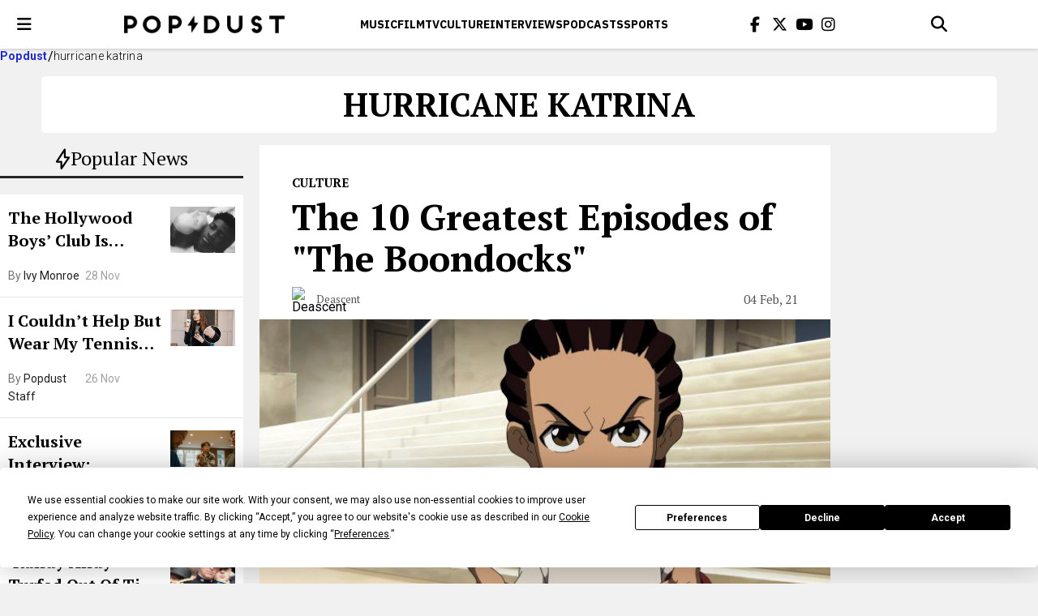

--- FILE ---
content_type: text/html; charset=UTF-8
request_url: https://www.popdust.com/tag/hurricane-katrina
body_size: 12488
content:


<!doctype html>
<html lang="en-US">

<head>
	<meta charset="UTF-8">
	<meta name="viewport" content="width=device-width, initial-scale=1">
	<link rel="profile" href="https://gmpg.org/xfn/11">

	<script
				type="text/javascript"
				src="https://app.termly.io/resource-blocker/24c338ac-e8c7-4f62-9d7a-4fe65e98e769">
			</script><meta name='robots' content='index, follow, max-image-preview:large, max-snippet:-1, max-video-preview:-1' />

	<!-- This site is optimized with the Yoast SEO plugin v23.6 - https://yoast.com/wordpress/plugins/seo/ -->
	<title>hurricane katrina Archives - popdust</title>
	<link rel="canonical" href="https://www.popdust.com/tag/hurricane-katrina" />
	<meta property="og:locale" content="en_US" />
	<meta property="og:type" content="article" />
	<meta property="og:title" content="hurricane katrina Archives - popdust" />
	<meta property="og:url" content="https://www.popdust.com/tag/hurricane-katrina" />
	<meta property="og:site_name" content="popdust" />
	<meta name="twitter:card" content="summary_large_image" />
	<script type="application/ld+json" class="yoast-schema-graph">{"@context":"https://schema.org","@graph":[{"@type":"CollectionPage","@id":"https://www.popdust.com/tag/hurricane-katrina","url":"https://www.popdust.com/tag/hurricane-katrina","name":"hurricane katrina Archives - popdust","isPartOf":{"@id":"https://www.popdust.com/#website"},"primaryImageOfPage":{"@id":"https://www.popdust.com/tag/hurricane-katrina#primaryimage"},"image":{"@id":"https://www.popdust.com/tag/hurricane-katrina#primaryimage"},"thumbnailUrl":"https://www.popdust.com/wp-content/uploads/2021/02/origin-95.jpg","breadcrumb":{"@id":"https://www.popdust.com/tag/hurricane-katrina#breadcrumb"},"inLanguage":"en-US"},{"@type":"ImageObject","inLanguage":"en-US","@id":"https://www.popdust.com/tag/hurricane-katrina#primaryimage","url":"https://www.popdust.com/wp-content/uploads/2021/02/origin-95.jpg","contentUrl":"https://www.popdust.com/wp-content/uploads/2021/02/origin-95.jpg","width":681,"height":383,"caption":"The Boondocks (S01E02) - The Trial of Robert Kelly Shorts MaGee TV / Youtube.com"},{"@type":"BreadcrumbList","@id":"https://www.popdust.com/tag/hurricane-katrina#breadcrumb","itemListElement":[{"@type":"ListItem","position":1,"name":"Home","item":"https://www.popdust.com/"},{"@type":"ListItem","position":2,"name":"hurricane katrina"}]},{"@type":"WebSite","@id":"https://www.popdust.com/#website","url":"https://www.popdust.com/","name":"popdust","description":"","potentialAction":[{"@type":"SearchAction","target":{"@type":"EntryPoint","urlTemplate":"https://www.popdust.com/?s={search_term_string}"},"query-input":{"@type":"PropertyValueSpecification","valueRequired":true,"valueName":"search_term_string"}}],"inLanguage":"en-US"}]}</script>
	<!-- / Yoast SEO plugin. -->


<link rel='dns-prefetch' href='//kit.fontawesome.com' />
<link rel='dns-prefetch' href='//www.popdust.com' />
<link rel='dns-prefetch' href='//www.googletagmanager.com' />
<link rel='dns-prefetch' href='//stats.wp.com' />
<link rel='dns-prefetch' href='//use.fontawesome.com' />
<link rel="alternate" type="application/rss+xml" title="popdust &raquo; Feed" href="https://www.popdust.com/feed" />
<link rel="alternate" type="application/rss+xml" title="popdust &raquo; Comments Feed" href="https://www.popdust.com/comments/feed" />
<link rel="alternate" type="application/rss+xml" title="popdust &raquo; hurricane katrina Tag Feed" href="https://www.popdust.com/tag/hurricane-katrina/feed" />
<style id='wp-img-auto-sizes-contain-inline-css'>
img:is([sizes=auto i],[sizes^="auto," i]){contain-intrinsic-size:3000px 1500px}
/*# sourceURL=wp-img-auto-sizes-contain-inline-css */
</style>
<style id='wp-emoji-styles-inline-css'>

	img.wp-smiley, img.emoji {
		display: inline !important;
		border: none !important;
		box-shadow: none !important;
		height: 1em !important;
		width: 1em !important;
		margin: 0 0.07em !important;
		vertical-align: -0.1em !important;
		background: none !important;
		padding: 0 !important;
	}
/*# sourceURL=wp-emoji-styles-inline-css */
</style>
<link rel='stylesheet' id='wp-block-library-css' href='https://www.popdust.com/wp-includes/css/dist/block-library/style.min.css?ver=6.9' media='all' />
<style id='global-styles-inline-css'>
:root{--wp--preset--aspect-ratio--square: 1;--wp--preset--aspect-ratio--4-3: 4/3;--wp--preset--aspect-ratio--3-4: 3/4;--wp--preset--aspect-ratio--3-2: 3/2;--wp--preset--aspect-ratio--2-3: 2/3;--wp--preset--aspect-ratio--16-9: 16/9;--wp--preset--aspect-ratio--9-16: 9/16;--wp--preset--color--black: #000000;--wp--preset--color--cyan-bluish-gray: #abb8c3;--wp--preset--color--white: #ffffff;--wp--preset--color--pale-pink: #f78da7;--wp--preset--color--vivid-red: #cf2e2e;--wp--preset--color--luminous-vivid-orange: #ff6900;--wp--preset--color--luminous-vivid-amber: #fcb900;--wp--preset--color--light-green-cyan: #7bdcb5;--wp--preset--color--vivid-green-cyan: #00d084;--wp--preset--color--pale-cyan-blue: #8ed1fc;--wp--preset--color--vivid-cyan-blue: #0693e3;--wp--preset--color--vivid-purple: #9b51e0;--wp--preset--gradient--vivid-cyan-blue-to-vivid-purple: linear-gradient(135deg,rgb(6,147,227) 0%,rgb(155,81,224) 100%);--wp--preset--gradient--light-green-cyan-to-vivid-green-cyan: linear-gradient(135deg,rgb(122,220,180) 0%,rgb(0,208,130) 100%);--wp--preset--gradient--luminous-vivid-amber-to-luminous-vivid-orange: linear-gradient(135deg,rgb(252,185,0) 0%,rgb(255,105,0) 100%);--wp--preset--gradient--luminous-vivid-orange-to-vivid-red: linear-gradient(135deg,rgb(255,105,0) 0%,rgb(207,46,46) 100%);--wp--preset--gradient--very-light-gray-to-cyan-bluish-gray: linear-gradient(135deg,rgb(238,238,238) 0%,rgb(169,184,195) 100%);--wp--preset--gradient--cool-to-warm-spectrum: linear-gradient(135deg,rgb(74,234,220) 0%,rgb(151,120,209) 20%,rgb(207,42,186) 40%,rgb(238,44,130) 60%,rgb(251,105,98) 80%,rgb(254,248,76) 100%);--wp--preset--gradient--blush-light-purple: linear-gradient(135deg,rgb(255,206,236) 0%,rgb(152,150,240) 100%);--wp--preset--gradient--blush-bordeaux: linear-gradient(135deg,rgb(254,205,165) 0%,rgb(254,45,45) 50%,rgb(107,0,62) 100%);--wp--preset--gradient--luminous-dusk: linear-gradient(135deg,rgb(255,203,112) 0%,rgb(199,81,192) 50%,rgb(65,88,208) 100%);--wp--preset--gradient--pale-ocean: linear-gradient(135deg,rgb(255,245,203) 0%,rgb(182,227,212) 50%,rgb(51,167,181) 100%);--wp--preset--gradient--electric-grass: linear-gradient(135deg,rgb(202,248,128) 0%,rgb(113,206,126) 100%);--wp--preset--gradient--midnight: linear-gradient(135deg,rgb(2,3,129) 0%,rgb(40,116,252) 100%);--wp--preset--font-size--small: 13px;--wp--preset--font-size--medium: 20px;--wp--preset--font-size--large: 36px;--wp--preset--font-size--x-large: 42px;--wp--preset--spacing--20: 0.44rem;--wp--preset--spacing--30: 0.67rem;--wp--preset--spacing--40: 1rem;--wp--preset--spacing--50: 1.5rem;--wp--preset--spacing--60: 2.25rem;--wp--preset--spacing--70: 3.38rem;--wp--preset--spacing--80: 5.06rem;--wp--preset--shadow--natural: 6px 6px 9px rgba(0, 0, 0, 0.2);--wp--preset--shadow--deep: 12px 12px 50px rgba(0, 0, 0, 0.4);--wp--preset--shadow--sharp: 6px 6px 0px rgba(0, 0, 0, 0.2);--wp--preset--shadow--outlined: 6px 6px 0px -3px rgb(255, 255, 255), 6px 6px rgb(0, 0, 0);--wp--preset--shadow--crisp: 6px 6px 0px rgb(0, 0, 0);}:where(.is-layout-flex){gap: 0.5em;}:where(.is-layout-grid){gap: 0.5em;}body .is-layout-flex{display: flex;}.is-layout-flex{flex-wrap: wrap;align-items: center;}.is-layout-flex > :is(*, div){margin: 0;}body .is-layout-grid{display: grid;}.is-layout-grid > :is(*, div){margin: 0;}:where(.wp-block-columns.is-layout-flex){gap: 2em;}:where(.wp-block-columns.is-layout-grid){gap: 2em;}:where(.wp-block-post-template.is-layout-flex){gap: 1.25em;}:where(.wp-block-post-template.is-layout-grid){gap: 1.25em;}.has-black-color{color: var(--wp--preset--color--black) !important;}.has-cyan-bluish-gray-color{color: var(--wp--preset--color--cyan-bluish-gray) !important;}.has-white-color{color: var(--wp--preset--color--white) !important;}.has-pale-pink-color{color: var(--wp--preset--color--pale-pink) !important;}.has-vivid-red-color{color: var(--wp--preset--color--vivid-red) !important;}.has-luminous-vivid-orange-color{color: var(--wp--preset--color--luminous-vivid-orange) !important;}.has-luminous-vivid-amber-color{color: var(--wp--preset--color--luminous-vivid-amber) !important;}.has-light-green-cyan-color{color: var(--wp--preset--color--light-green-cyan) !important;}.has-vivid-green-cyan-color{color: var(--wp--preset--color--vivid-green-cyan) !important;}.has-pale-cyan-blue-color{color: var(--wp--preset--color--pale-cyan-blue) !important;}.has-vivid-cyan-blue-color{color: var(--wp--preset--color--vivid-cyan-blue) !important;}.has-vivid-purple-color{color: var(--wp--preset--color--vivid-purple) !important;}.has-black-background-color{background-color: var(--wp--preset--color--black) !important;}.has-cyan-bluish-gray-background-color{background-color: var(--wp--preset--color--cyan-bluish-gray) !important;}.has-white-background-color{background-color: var(--wp--preset--color--white) !important;}.has-pale-pink-background-color{background-color: var(--wp--preset--color--pale-pink) !important;}.has-vivid-red-background-color{background-color: var(--wp--preset--color--vivid-red) !important;}.has-luminous-vivid-orange-background-color{background-color: var(--wp--preset--color--luminous-vivid-orange) !important;}.has-luminous-vivid-amber-background-color{background-color: var(--wp--preset--color--luminous-vivid-amber) !important;}.has-light-green-cyan-background-color{background-color: var(--wp--preset--color--light-green-cyan) !important;}.has-vivid-green-cyan-background-color{background-color: var(--wp--preset--color--vivid-green-cyan) !important;}.has-pale-cyan-blue-background-color{background-color: var(--wp--preset--color--pale-cyan-blue) !important;}.has-vivid-cyan-blue-background-color{background-color: var(--wp--preset--color--vivid-cyan-blue) !important;}.has-vivid-purple-background-color{background-color: var(--wp--preset--color--vivid-purple) !important;}.has-black-border-color{border-color: var(--wp--preset--color--black) !important;}.has-cyan-bluish-gray-border-color{border-color: var(--wp--preset--color--cyan-bluish-gray) !important;}.has-white-border-color{border-color: var(--wp--preset--color--white) !important;}.has-pale-pink-border-color{border-color: var(--wp--preset--color--pale-pink) !important;}.has-vivid-red-border-color{border-color: var(--wp--preset--color--vivid-red) !important;}.has-luminous-vivid-orange-border-color{border-color: var(--wp--preset--color--luminous-vivid-orange) !important;}.has-luminous-vivid-amber-border-color{border-color: var(--wp--preset--color--luminous-vivid-amber) !important;}.has-light-green-cyan-border-color{border-color: var(--wp--preset--color--light-green-cyan) !important;}.has-vivid-green-cyan-border-color{border-color: var(--wp--preset--color--vivid-green-cyan) !important;}.has-pale-cyan-blue-border-color{border-color: var(--wp--preset--color--pale-cyan-blue) !important;}.has-vivid-cyan-blue-border-color{border-color: var(--wp--preset--color--vivid-cyan-blue) !important;}.has-vivid-purple-border-color{border-color: var(--wp--preset--color--vivid-purple) !important;}.has-vivid-cyan-blue-to-vivid-purple-gradient-background{background: var(--wp--preset--gradient--vivid-cyan-blue-to-vivid-purple) !important;}.has-light-green-cyan-to-vivid-green-cyan-gradient-background{background: var(--wp--preset--gradient--light-green-cyan-to-vivid-green-cyan) !important;}.has-luminous-vivid-amber-to-luminous-vivid-orange-gradient-background{background: var(--wp--preset--gradient--luminous-vivid-amber-to-luminous-vivid-orange) !important;}.has-luminous-vivid-orange-to-vivid-red-gradient-background{background: var(--wp--preset--gradient--luminous-vivid-orange-to-vivid-red) !important;}.has-very-light-gray-to-cyan-bluish-gray-gradient-background{background: var(--wp--preset--gradient--very-light-gray-to-cyan-bluish-gray) !important;}.has-cool-to-warm-spectrum-gradient-background{background: var(--wp--preset--gradient--cool-to-warm-spectrum) !important;}.has-blush-light-purple-gradient-background{background: var(--wp--preset--gradient--blush-light-purple) !important;}.has-blush-bordeaux-gradient-background{background: var(--wp--preset--gradient--blush-bordeaux) !important;}.has-luminous-dusk-gradient-background{background: var(--wp--preset--gradient--luminous-dusk) !important;}.has-pale-ocean-gradient-background{background: var(--wp--preset--gradient--pale-ocean) !important;}.has-electric-grass-gradient-background{background: var(--wp--preset--gradient--electric-grass) !important;}.has-midnight-gradient-background{background: var(--wp--preset--gradient--midnight) !important;}.has-small-font-size{font-size: var(--wp--preset--font-size--small) !important;}.has-medium-font-size{font-size: var(--wp--preset--font-size--medium) !important;}.has-large-font-size{font-size: var(--wp--preset--font-size--large) !important;}.has-x-large-font-size{font-size: var(--wp--preset--font-size--x-large) !important;}
/*# sourceURL=global-styles-inline-css */
</style>

<style id='classic-theme-styles-inline-css'>
/*! This file is auto-generated */
.wp-block-button__link{color:#fff;background-color:#32373c;border-radius:9999px;box-shadow:none;text-decoration:none;padding:calc(.667em + 2px) calc(1.333em + 2px);font-size:1.125em}.wp-block-file__button{background:#32373c;color:#fff;text-decoration:none}
/*# sourceURL=/wp-includes/css/classic-themes.min.css */
</style>
<link rel='stylesheet' id='quiz-creator-style-css' href='https://www.popdust.com/wp-content/plugins/quiz-component/build/style-index.css?ver=6.9' media='all' />
<link rel='stylesheet' id='popdust-style-css' href='https://www.popdust.com/wp-content/themes/popdust/style.css?ver=1764968303.4194' media='all' />
<link rel='stylesheet' id='font-awesome-official-css' href='https://use.fontawesome.com/releases/v6.6.0/css/all.css' media='all' integrity="sha384-h/hnnw1Bi4nbpD6kE7nYfCXzovi622sY5WBxww8ARKwpdLj5kUWjRuyiXaD1U2JT" crossorigin="anonymous" />
<link rel='stylesheet' id='font-awesome-official-v4shim-css' href='https://use.fontawesome.com/releases/v6.6.0/css/v4-shims.css' media='all' integrity="sha384-Heamg4F/EELwbmnBJapxaWTkcdX/DCrJpYgSshI5BkI7xghn3RvDcpG+1xUJt/7K" crossorigin="anonymous" />

<!-- Google tag (gtag.js) snippet added by Site Kit -->

<!-- Google Analytics snippet added by Site Kit -->
<script src="https://www.googletagmanager.com/gtag/js?id=GT-K4TFTVK" id="google_gtagjs-js" async></script>
<script id="google_gtagjs-js-after">
window.dataLayer = window.dataLayer || [];function gtag(){dataLayer.push(arguments);}
gtag("set","linker",{"domains":["www.popdust.com"]});
gtag("js", new Date());
gtag("set", "developer_id.dZTNiMT", true);
gtag("config", "GT-K4TFTVK");
 window._googlesitekit = window._googlesitekit || {}; window._googlesitekit.throttledEvents = []; window._googlesitekit.gtagEvent = (name, data) => { var key = JSON.stringify( { name, data } ); if ( !! window._googlesitekit.throttledEvents[ key ] ) { return; } window._googlesitekit.throttledEvents[ key ] = true; setTimeout( () => { delete window._googlesitekit.throttledEvents[ key ]; }, 5 ); gtag( "event", name, { ...data, event_source: "site-kit" } ); } 
//# sourceURL=google_gtagjs-js-after
</script>

<!-- End Google tag (gtag.js) snippet added by Site Kit -->
<link rel="https://api.w.org/" href="https://www.popdust.com/wp-json/" /><link rel="alternate" title="JSON" type="application/json" href="https://www.popdust.com/wp-json/wp/v2/tags/7897" /><link rel="EditURI" type="application/rsd+xml" title="RSD" href="https://www.popdust.com/xmlrpc.php?rsd" />
<meta name="generator" content="WordPress 6.9" />
<meta name="generator" content="Site Kit by Google 1.137.0" />		<script type="text/javascript">
				(function(c,l,a,r,i,t,y){
					c[a]=c[a]||function(){(c[a].q=c[a].q||[]).push(arguments)};t=l.createElement(r);t.async=1;
					t.src="https://www.clarity.ms/tag/"+i+"?ref=wordpress";y=l.getElementsByTagName(r)[0];y.parentNode.insertBefore(t,y);
				})(window, document, "clarity", "script", "ojoct7ajor");
		</script>
			<style>img#wpstats{display:none}</style>
		<meta name="generator" content="Elementor 3.24.3; features: e_font_icon_svg, additional_custom_breakpoints, e_optimized_control_loading, e_element_cache; settings: css_print_method-external, google_font-enabled, font_display-swap">
			<style>
				.e-con.e-parent:nth-of-type(n+4):not(.e-lazyloaded):not(.e-no-lazyload),
				.e-con.e-parent:nth-of-type(n+4):not(.e-lazyloaded):not(.e-no-lazyload) * {
					background-image: none !important;
				}
				@media screen and (max-height: 1024px) {
					.e-con.e-parent:nth-of-type(n+3):not(.e-lazyloaded):not(.e-no-lazyload),
					.e-con.e-parent:nth-of-type(n+3):not(.e-lazyloaded):not(.e-no-lazyload) * {
						background-image: none !important;
					}
				}
				@media screen and (max-height: 640px) {
					.e-con.e-parent:nth-of-type(n+2):not(.e-lazyloaded):not(.e-no-lazyload),
					.e-con.e-parent:nth-of-type(n+2):not(.e-lazyloaded):not(.e-no-lazyload) * {
						background-image: none !important;
					}
				}
			</style>
			<link rel="icon" href="https://www.popdust.com/wp-content/uploads/2024/09/favicon.webp" sizes="32x32" />
<link rel="icon" href="https://www.popdust.com/wp-content/uploads/2024/09/favicon.webp" sizes="192x192" />
<link rel="apple-touch-icon" href="https://www.popdust.com/wp-content/uploads/2024/09/favicon.webp" />
<meta name="msapplication-TileImage" content="https://www.popdust.com/wp-content/uploads/2024/09/favicon.webp" />
		<style id="wp-custom-css">
			a.around-the-web__link[data-uuid="post-content"] {

    font-size: 13px !important;
 
}
.post__image {
    width: 100%;
    max-height: 100%;
    object-position: center;
}

/* === DESKTOP: 992px and up === */
@media screen and (min-width: 1025px) {
	 /* Post Title Styling */
	.alt-post__title {
	  margin-bottom: 12px;
	}

	
	/*Padding L & R */
	.alt-header__container {
		padding-left: 16px;
		padding-right: 16px;
	}

	/* Post Meta */
	/*.alt-post__meta {
    font-size: 16px;
    line-height: 1.4;
    font-weight: 400;
		margin-bottom: 20px;
}*/
	
	/* Post Author */
	.alt-post__author {
			margin-block: 10px;
	}
	
	/* List items */ 
	.post__content ul, .post__content ol {
		line-height: 1.8;
		padding-left: 32px; 
  	margin-bottom: 20px;
	}

	.post__content li {
  	margin-bottom: 10px;
}
	
	/* Button */
/*
	.wp-block-button {
}
*/	
	
}	
	
/* ====== Mobile (≤767px) ====== */
@media screen and (max-width: 767px) {
  /* Post Title Styling */
  .alt-post__title {
    font-size: 26px;
    line-height: 1.25;
    margin-bottom: 8px;
    max-width: 90%;
  }

  /* Header Styling */
  .alt-header .header__btn-menu,
  .alt-header .header__search {
    height: 56px;
    width: 56px;
  }

  .alt-header .header__menu-link {
    font-size: 14px;
  }

	/* Hero Image Sizing */
	.alt-post__image {
    width: 100%;
    height: 35vh;
    max-height: 240px;
    object-fit: cover;
    object-position: center;
  }
	
	/*Post Meta*/
	/*.alt-post__meta {
    font-size: 14px;
    line-height: 1.4;
    font-weight: 400;
		margin-bottom: 16px;
	}*/

	/* Post Author */
	.alt-post__author {
		margin-block: 10px;
}
	
	/* List items */ 
	.post__content ul, .post__content ol {
  	padding-left: 1.5em;
  	margin-bottom: 20px;
  	list-style-position: outside;
	}

	.post__content li {
  	margin-bottom: 10px;
}
	
}

/* ====== Tablet (768px – 1024px) ====== */
@media screen and (min-width: 768px) and (max-width: 1024px) {
  /* Post Title Styling */
  .alt-post__title {
    font-size: 32px;
    line-height: 1.25;
    margin-bottom: 10px;
    max-width: 680px;
  }

  /* Header Styling */
  .alt-header .header__btn-menu,
  .alt-header .header__search {
    height: 60px;
    width: 60px;
  }

  .alt-header .header__menu-link {
    font-size: 15px;
  }
	
	  /* Hero Image Sizing */
	.alt-post__image {
    width: 100%;
    height: 45vh;
    max-height: 360px;
    object-fit: cover;
    object-position: center;
  }

	.alt-post__author {
		margin-block: 10px;
	}	

	/* List items */ 
	.post__content ul, .post__content ol {
  	padding-left: 1.5em;
  	margin-bottom: 20px;
  	list-style-position: outside;
	}

	.post__content li {
  	margin-bottom: 10px;
}	
	
}
		</style>
		</head>

<body>

	<header class="header">
		
		<nav class="header__container"> 
			
			<button type="button" id="menu-toggler" class="header__btn-menu" aria-label="open menu"> 
				<i class="fa fa-bars icon" aria-hidden="true"></i> 
			</button> 
			
			<a href="https://www.popdust.com" class="header__logo">
				<img src="https://www.popdust.com/wp-content/themes/popdust/img/logo.png" alt="Popdust" loading="lazy" decoding="async">
			</a>
			
							<div class="header__menu">
					<ul class="header__menu-wrapper">
													<li class="header__menu-item">
								<a href="https://www.popdust.com/category/music" class="header__menu-link">
									Music								</a>
							</li>
													<li class="header__menu-item">
								<a href="https://www.popdust.com/category/film" class="header__menu-link">
									Film								</a>
							</li>
													<li class="header__menu-item">
								<a href="https://www.popdust.com/category/tv" class="header__menu-link">
									Tv								</a>
							</li>
													<li class="header__menu-item">
								<a href="https://www.popdust.com/category/culture" class="header__menu-link">
									CULTURE								</a>
							</li>
													<li class="header__menu-item">
								<a href="https://www.popdust.com/category/interviews" class="header__menu-link">
									Interviews								</a>
							</li>
													<li class="header__menu-item">
								<a href="https://www.popdust.com/category/podcasts" class="header__menu-link">
									Podcasts								</a>
							</li>
													<li class="header__menu-item">
								<a href="https://www.popdust.com/category/sports" class="header__menu-link">
									Sports								</a>
							</li>
											</ul>
				</div>
						
			<ul class="header__socials">
				<li class="header__socials-item"> 
					<a href="https://www.facebook.com/popdust" class="header__socials-link" aria-label="Popdus on Facebook"> 
						<i class="icon fa fa-facebook" aria-hidden="true"></i>
					</a>
				</li>
				
				<li class="header__socials-item">
					<a href="https://x.com/Popdust" class="header__socials-link" aria-label="Popdus on X (Twitter)">
						<i class="icon fa-brands fa-x-twitter" aria-hidden="true"></i>
					</a>
				</li>

				<li class="header__socials-item"> <a href="https://www.youtube.com/user/POPDUST" class="header__socials-link" aria-label="Popdus on Youtube">
					<i class="icon fa fa-youtube" aria-hidden="true"></i> 
					</a> 
				</li>

				<li class="header__socials-item">
					<a href="https://www.instagram.com/popdust" class="header__socials-link" aria-label="Popdus on Instagram">
						<i class="icon fa fa-instagram" aria-hidden="true"></i> 
					</a>
				</li>
			</ul> 
			
			<div class="search-header">
				
				<button type="button" class="header__search" aria-label="Open search">
					<i class="icon fa fa-search" aria-hidden="true"></i>
				</button>
                
				<form action="/search" method="GET" class="search-header__form">
					<button type="submit" class="search-header__submit" aria-label="Submit">
						<i class="icon fa fa-search" aria-hidden="true"></i>
					</button> 
					
					<input type="text" class="search-header__input" id="search-header-q" name="q" placeholder="Search" value="">
					
					<button type="button" class="search-header__close" aria-label="Close search">
						<i class="icon fa-solid fa-x"></i>
                    </button> 
				</form>
            </div>
		</nav>
	</header>

	
<nav class="menu">
    <ul class="menu__list ">

        
        
            <li>
                <a href="https://www.popdust.com/" class="menu__link">Home</a>
            </li>

        
            <li>
                <a href="https://www.popdust.com/category/top-stories" class="menu__link">Top Stories</a>
            </li>

        
            <li>
                <a href="https://www.popdust.com/category/trending" class="menu__link">Trending</a>
            </li>

        
            <li>
                <a href="https://www.popdust.com/category/podcasts" class="menu__link">Podcasts</a>
            </li>

        
            <li>
                <a href="https://www.popdust.com/category/music" class="menu__link">Music</a>
            </li>

        
            <li>
                <a href="https://www.popdust.com/category/film" class="menu__link">Film</a>
            </li>

        
            <li>
                <a href="https://www.popdust.com/category/tv" class="menu__link">TV</a>
            </li>

        
            <li>
                <a href="https://www.popdust.com/category/culture" class="menu__link">Culture</a>
            </li>

        
            <li>
                <a href="https://www.popdust.com/category/interviews" class="menu__link">Interviews</a>
            </li>

        
            <li>
                <a href="https://www.popdust.com/category/sponsored" class="menu__link">Sponsored</a>
            </li>

        
            <li>
                <a href="https://www.popdust.com/category/popdust-eats" class="menu__link">Popdust Eats</a>
            </li>

        
            <li>
                <a href="https://www.popdust.com/category/popdust-heart" class="menu__link">Popdust Heart</a>
            </li>

        
            <li>
                <a href="https://www.popdust.com/category/popdust-reviews" class="menu__link">Popdust Reviews</a>
            </li>

        
            <li>
                <a href="https://www.popdust.com/category/sports" class="menu__link">Sports</a>
            </li>

        
            <li>
                <a href="https://www.popdust.com/category/style" class="menu__link">Style</a>
            </li>

        
            <li>
                <a href="https://www.popdust.com/about-us" class="menu__link">About Us</a>
            </li>

        
            <li>
                <a href="https://www.popdust.com/privacy-policy" class="menu__link">Privacy Policy</a>
            </li>

            </ul>
    
    <button class="menu__close" aria-label="close menu"></button>
</nav>


<ul class="breadcrumbs">

    <li class="breadcrumbs__item">
        <a href="https://www.popdust.com" class="breadcrumbs__link">Popdust</a>
    </li>
    
    <li class="breadcrumbs__item">
        <p class="breadcrumbs__text">hurricane katrina</p>
    </li>
</ul>

<div class="category">
    <h1 class="category__name">hurricane katrina</h1>
</div>

<div class="container">

    	<aside class="sidebar">

		<h2 class="section-title"> 
			<i class="icon">
				<svg xmlns="http://www.w3.org/2000/svg" width="19" height="26" viewBox="0 0 19 26" fill="none">
					<path d="M2.10037 16.5401C2.00598 16.5407 1.97207 16.4752 2.025 16.3946L11.7897 
	                    1.52324C11.8427 1.44263 11.8865 1.45633 11.8872 1.55369L11.9535 
	                    11.0179C11.9542 11.1153 12.0319 11.196 12.1263 11.1973L16.9012 
	                    11.2633C16.9956 11.2647 17.0281 11.3307 16.9735 11.4101L7.7975 
	                    24.7529C7.74289 24.8323 7.69755 24.8176 7.69676 24.7202L7.63096 
	                    16.6829C7.63017 16.5855 7.55229 16.5064 7.4579 16.5069L2.10037 16.5401Z" fill="white"
						stroke="black" stroke-width="2.21667" stroke-miterlimit="10">
					</path>
				</svg> 
			</i> 
			Popular News
		</h2>

		<ul class="sidebar__posts">

			
				<li class="sidebar-post">
					<div class="sidebar-post__text-content">
						<h3 class="sidebar-post__title">

							<a href="https://www.popdust.com/hollywood-boys-club-intimacy-coordinators" class="sidebar-post__title-link">
								The Hollywood Boys’ Club Is Freaking About Intimacy Coordinators							</a> 
						</h3>

						<p class="sidebar-post__author">
							By <a href="https://www.popdust.com/author/ivy-monroe" class="sidebar-post__author-link">Ivy Monroe</a> 
						</p>

						<p class="sidebar-post__published-date">28 Nov</p>
					</div> 

					<img src="https://www.popdust.com/wp-content/uploads/2025/11/Photo-by-Yaroslav-Shuraev-via-Pexels.jpg" class="sidebar-post__image" alt="The Hollywood Boys’ Club Is Freaking About Intimacy Coordinators" loading="lazy" decoding="async">
				</li>

			
				<li class="sidebar-post">
					<div class="sidebar-post__text-content">
						<h3 class="sidebar-post__title">

							<a href="https://www.popdust.com/tennis-bracelet-off-the-court" class="sidebar-post__title-link">
								I Couldn’t Help But Wear My Tennis Bracelet Off the Court, Here’s Why							</a> 
						</h3>

						<p class="sidebar-post__author">
							By <a href="https://www.popdust.com/author/popdust-staff" class="sidebar-post__author-link">Popdust Staff</a> 
						</p>

						<p class="sidebar-post__published-date">26 Nov</p>
					</div> 

					<img src="https://www.popdust.com/wp-content/uploads/2025/10/i-couldnt-help-but-wear-my-tennis-bracelet-off-the-court-heres-why-S1.webp" class="sidebar-post__image" alt="I Couldn’t Help But Wear My Tennis Bracelet Off the Court, Here’s Why" loading="lazy" decoding="async">
				</li>

			
				<li class="sidebar-post">
					<div class="sidebar-post__text-content">
						<h3 class="sidebar-post__title">

							<a href="https://www.popdust.com/exclusive-interview-weiming-wang-film-producer" class="sidebar-post__title-link">
								Exclusive Interview: Weiming Wang on the Future of Film, Vertical Storytelling, and Bridging Art &amp; Algorithms							</a> 
						</h3>

						<p class="sidebar-post__author">
							By <a href="https://www.popdust.com/author/popdust-staff" class="sidebar-post__author-link">Popdust Staff</a> 
						</p>

						<p class="sidebar-post__published-date">25 Nov</p>
					</div> 

					<img src="https://www.popdust.com/wp-content/uploads/2025/11/Wll.png" class="sidebar-post__image" alt="Exclusive Interview: Weiming Wang on the Future of Film, Vertical Storytelling, and Bridging Art &amp; Algorithms" loading="lazy" decoding="async">
				</li>

			
				<li class="sidebar-post">
					<div class="sidebar-post__text-content">
						<h3 class="sidebar-post__title">

							<a href="https://www.popdust.com/prince-andrew-stripped-of-title-and-evicted-from-windsor" class="sidebar-post__title-link">
								‘Randy Andy’ Turfed Out Of Title &amp; Home By King Charles							</a> 
						</h3>

						<p class="sidebar-post__author">
							By <a href="https://www.popdust.com/author/popdust" class="sidebar-post__author-link">Popdust</a> 
						</p>

						<p class="sidebar-post__published-date">25 Nov</p>
					</div> 

					<img src="https://www.popdust.com/wp-content/uploads/2025/10/HRH-Duke-of-York-Photo-by-Richard-Harvey-via-Wikimedia-Commons.jpg" class="sidebar-post__image" alt="‘Randy Andy’ Turfed Out Of Title &amp; Home By King Charles" loading="lazy" decoding="async">
				</li>

			
		</ul>
	</aside>


            <div class="posts-feed load-more"
            data-exclude-posts=""
            data-page="1"
            data-max-page="1"
            data-tag="hurricane-katrina"
            data-type="tag"
        >
            
    <article class="post">

        <div class="post__head">

                            <p class="post__category">
                    CULTURE                </p>
            
            <h2 class="post__title">
                <a href="https://www.popdust.com/10-greatest-boondocks-episodes-2650297220">
                    The 10 Greatest Episodes of "The Boondocks"                </a>
            </h2>

            <div class="post__meta">

                    <div class="meta-author">
        <img src="" class="meta-author__photo" alt="Deascent" loading="lazy" decoding="async">
        <a class="meta-author__name" href="https://www.popdust.com/author/deascent">
            Deascent        </a>
    </div>


                <p class="post__published-date">04 Feb, 21</p>
            </div>

        </div> 

                    <img class="post__image" src="https://www.popdust.com/wp-content/uploads/2021/02/origin-95.jpg" alt="The 10 Greatest Episodes of "The Boondocks"" loading="lazy" decoding="async">
        
        <div class="post__content hidden-content">
            <p>When Aaron McGruder&#8216;s comic strip, The Boondocks, became an animated series, it changed television forever. The show debuted in November of 2005 and was instantly a hit as part of Cartoon Network&#8217;s Adult Swim line-up. Black and white audiences watched every Sunday to see retiree Robert &#8220;Granddad&#8221; Freeman (voiced by John Witherspoon) and his grandsons, [&hellip;]</p>
        </div>

        <div class="post__footer">

                            <p class="post__tag">aaron mcgruder</p>
            
            <ul class="post__socials">

                <li class="post__social"> 
                    <a  class="post__social-link facebook" aria-label="Share via facebook"
                        href="https://www.facebook.com/sharer/sharer.php?u=https://www.popdust.com/10-greatest-boondocks-episodes-2650297220" 
                    >
                        <i class="icon fa-brands fa-facebook-f"></i>
                    </a>
                </li>

                <li class="post__social">
                    <a  class="post__social-link x" aria-label="Share via x"
                        href="https://twitter.com/intent/tweet?url=https://www.popdust.com/10-greatest-boondocks-episodes-2650297220&text=The 10 Greatest Episodes of &quot;The Boondocks&quot;&"
                    >
                        <i class="icon fa-brands fa-x-twitter"></i>
                    </a>
                </li>

                <li class="post__social"> 
                    <a  class="post__social-link reddit" aria-label="Share via reddit"
                        href="https://www.reddit.com/submit?url=https://www.popdust.com/10-greatest-boondocks-episodes-2650297220"
                    > 
                        <i class="icon fa-brands fa-reddit-alien"></i>
                    </a>
                </li>
                
                <li class="post__social">
                    <a class="post__social-link pinterest" aria-label="Share via pinterest"
                        href="https://pinterest.com/pin/create/button/?url=https://www.popdust.com/10-greatest-boondocks-episodes-2650297220&media=https://www.popdust.com/wp-content/uploads/2021/02/origin-95.jpg&description=The 10 Greatest Episodes of &quot;The Boondocks&quot;"
                    >
                        <i class="icon fa-brands fa-pinterest"></i>
                    </a> 
                </li>
            </ul>
        </div>
    </article>


    <article class="post">

        <div class="post__head">

                            <p class="post__category">
                    CULTURE                </p>
            
            <h2 class="post__title">
                <a href="https://www.popdust.com/trump-craziest-things-2641266977">
                    The 7 Craziest Things That Have Happened Since Trump Was Elected                </a>
            </h2>

            <div class="post__meta">

                    <div class="meta-author">
        <img src="" class="meta-author__photo" alt="Keith Baldwin" loading="lazy" decoding="async">
        <a class="meta-author__name" href="https://www.popdust.com/author/keith-baldwin">
            Keith Baldwin        </a>
    </div>


                <p class="post__published-date">08 Nov, 19</p>
            </div>

        </div> 

                    <img class="post__image" src="https://www.popdust.com/wp-content/uploads/2019/11/origin-9.gif" alt="The 7 Craziest Things That Have Happened Since Trump Was Elected" loading="lazy" decoding="async">
        
        <div class="post__content hidden-content">
            <p>It&#8217;s Been Three Years Since Election Night, And It&#8217;s Time Look Back on the Chaos</p>
        </div>

        <div class="post__footer">

                            <p class="post__tag">2016 election</p>
            
            <ul class="post__socials">

                <li class="post__social"> 
                    <a  class="post__social-link facebook" aria-label="Share via facebook"
                        href="https://www.facebook.com/sharer/sharer.php?u=https://www.popdust.com/trump-craziest-things-2641266977" 
                    >
                        <i class="icon fa-brands fa-facebook-f"></i>
                    </a>
                </li>

                <li class="post__social">
                    <a  class="post__social-link x" aria-label="Share via x"
                        href="https://twitter.com/intent/tweet?url=https://www.popdust.com/trump-craziest-things-2641266977&text=The 7 Craziest Things That Have Happened Since Trump Was Elected&"
                    >
                        <i class="icon fa-brands fa-x-twitter"></i>
                    </a>
                </li>

                <li class="post__social"> 
                    <a  class="post__social-link reddit" aria-label="Share via reddit"
                        href="https://www.reddit.com/submit?url=https://www.popdust.com/trump-craziest-things-2641266977"
                    > 
                        <i class="icon fa-brands fa-reddit-alien"></i>
                    </a>
                </li>
                
                <li class="post__social">
                    <a class="post__social-link pinterest" aria-label="Share via pinterest"
                        href="https://pinterest.com/pin/create/button/?url=https://www.popdust.com/trump-craziest-things-2641266977&media=https://www.popdust.com/wp-content/uploads/2019/11/origin-9.gif&description=The 7 Craziest Things That Have Happened Since Trump Was Elected"
                    >
                        <i class="icon fa-brands fa-pinterest"></i>
                    </a> 
                </li>
            </ul>
        </div>
    </article>


    <article class="post">

        <div class="post__head">

                            <p class="post__category">
                    CULTURE                </p>
            
            <h2 class="post__title">
                <a href="https://www.popdust.com/nw-make-it-right-pitt-2604301899">
                    Homes Built by Brad Pitt’s Katrina Charity Now Falling Apart                </a>
            </h2>

            <div class="post__meta">

                    <div class="meta-author">
        <img src="https://www.popdust.com/wp-content/uploads/2024/09/43950b3feaf2bc797269b8de96e37a34-150x140.jpg" class="meta-author__photo" alt="Amber Wang" loading="lazy" decoding="async">
        <a class="meta-author__name" href="https://www.popdust.com/author/amber-wang">
            Amber Wang        </a>
    </div>


                <p class="post__published-date">12 Sep, 18</p>
            </div>

        </div> 

                    <img class="post__image" src="https://www.popdust.com/wp-content/uploads/2018/09/origin-69-scaled.jpg" alt="Homes Built by Brad Pitt’s Katrina Charity Now Falling Apart" loading="lazy" decoding="async">
        
        <div class="post__content hidden-content">
            <p>Residents are Frustrated by Broken Promises and Lack of Follow Up</p>
        </div>

        <div class="post__footer">

                            <p class="post__tag">9th ward</p>
            
            <ul class="post__socials">

                <li class="post__social"> 
                    <a  class="post__social-link facebook" aria-label="Share via facebook"
                        href="https://www.facebook.com/sharer/sharer.php?u=https://www.popdust.com/nw-make-it-right-pitt-2604301899" 
                    >
                        <i class="icon fa-brands fa-facebook-f"></i>
                    </a>
                </li>

                <li class="post__social">
                    <a  class="post__social-link x" aria-label="Share via x"
                        href="https://twitter.com/intent/tweet?url=https://www.popdust.com/nw-make-it-right-pitt-2604301899&text=Homes Built by Brad Pitt’s Katrina Charity Now Falling Apart&"
                    >
                        <i class="icon fa-brands fa-x-twitter"></i>
                    </a>
                </li>

                <li class="post__social"> 
                    <a  class="post__social-link reddit" aria-label="Share via reddit"
                        href="https://www.reddit.com/submit?url=https://www.popdust.com/nw-make-it-right-pitt-2604301899"
                    > 
                        <i class="icon fa-brands fa-reddit-alien"></i>
                    </a>
                </li>
                
                <li class="post__social">
                    <a class="post__social-link pinterest" aria-label="Share via pinterest"
                        href="https://pinterest.com/pin/create/button/?url=https://www.popdust.com/nw-make-it-right-pitt-2604301899&media=https://www.popdust.com/wp-content/uploads/2018/09/origin-69-scaled.jpg&description=Homes Built by Brad Pitt’s Katrina Charity Now Falling Apart"
                    >
                        <i class="icon fa-brands fa-pinterest"></i>
                    </a> 
                </li>
            </ul>
        </div>
    </article>

        </div>
    </div>


<footer class="footer">
    
	<div class="footer__container"> 
		<img src="https://www.popdust.com/wp-content/themes/popdust/img/logo.png" alt="Popdust" class="footer__logo" loading="lazy" decoding="async">

      <nav class="footer__nav">
        
	  		 		<ul class="footer__menu">
				        			<li class="footer__menu-item">
						<a href="https://www.popdust.com/about-us" class="footer__menu-link">
							About Us						</a>
					</li>
				        			<li class="footer__menu-item">
						<a href="https://www.popdust.com/careers" class="footer__menu-link">
							Careers						</a>
					</li>
				        			<li class="footer__menu-item">
						<a href="https://www.popdust.com/privacy-policy" class="footer__menu-link">
							Privacy						</a>
					</li>
				        			<li class="footer__menu-item">
						<a href="https://www.popdust.com/terms-of-use" class="footer__menu-link">
							Terms of Use						</a>
					</li>
				        			<li class="footer__menu-item">
						<a href="https://www.popdust.com/contact-us" class="footer__menu-link">
							Contact Us						</a>
					</li>
				        	</ul>
		
        <p class="footer__copyright">© 2025 Popdust Inc. All Rights Reserved.</p>
      </nav>
    </div>
</footer>

<script type="speculationrules">
{"prefetch":[{"source":"document","where":{"and":[{"href_matches":"/*"},{"not":{"href_matches":["/wp-*.php","/wp-admin/*","/wp-content/uploads/*","/wp-content/*","/wp-content/plugins/*","/wp-content/themes/popdust/*","/*\\?(.+)"]}},{"not":{"selector_matches":"a[rel~=\"nofollow\"]"}},{"not":{"selector_matches":".no-prefetch, .no-prefetch a"}}]},"eagerness":"conservative"}]}
</script>
			<script type='text/javascript'>
				const lazyloadRunObserver = () => {
					const lazyloadBackgrounds = document.querySelectorAll( `.e-con.e-parent:not(.e-lazyloaded)` );
					const lazyloadBackgroundObserver = new IntersectionObserver( ( entries ) => {
						entries.forEach( ( entry ) => {
							if ( entry.isIntersecting ) {
								let lazyloadBackground = entry.target;
								if( lazyloadBackground ) {
									lazyloadBackground.classList.add( 'e-lazyloaded' );
								}
								lazyloadBackgroundObserver.unobserve( entry.target );
							}
						});
					}, { rootMargin: '200px 0px 200px 0px' } );
					lazyloadBackgrounds.forEach( ( lazyloadBackground ) => {
						lazyloadBackgroundObserver.observe( lazyloadBackground );
					} );
				};
				const events = [
					'DOMContentLoaded',
					'elementor/lazyload/observe',
				];
				events.forEach( ( event ) => {
					document.addEventListener( event, lazyloadRunObserver );
				} );
			</script>
			<script src="https://kit.fontawesome.com/b97d5e1a71.js?ver=1.0.4" id="font-awesome-js"></script>
<script src="https://www.popdust.com/wp-content/themes/popdust/js/menu.js?ver=1.0.4" id="popdust-menu-js"></script>
<script src="https://www.popdust.com/wp-content/themes/popdust/js/load-post-content.js?ver=1.0.4" id="popdust-load-post-content-js"></script>
<script src="https://www.popdust.com/wp-content/themes/popdust/js/load-more.js?ver=1.0.4" id="popdust-load-more-js"></script>
<script src="https://stats.wp.com/e-202549.js" id="jetpack-stats-js" data-wp-strategy="defer"></script>
<script id="jetpack-stats-js-after">
_stq = window._stq || [];
_stq.push([ "view", JSON.parse("{\"v\":\"ext\",\"blog\":\"237889964\",\"post\":\"0\",\"tz\":\"0\",\"srv\":\"www.popdust.com\",\"j\":\"1:13.9.1\"}") ]);
_stq.push([ "clickTrackerInit", "237889964", "0" ]);
//# sourceURL=jetpack-stats-js-after
</script>
<script id="wp-emoji-settings" type="application/json">
{"baseUrl":"https://s.w.org/images/core/emoji/17.0.2/72x72/","ext":".png","svgUrl":"https://s.w.org/images/core/emoji/17.0.2/svg/","svgExt":".svg","source":{"concatemoji":"https://www.popdust.com/wp-includes/js/wp-emoji-release.min.js?ver=6.9"}}
</script>
<script type="module">
/*! This file is auto-generated */
const a=JSON.parse(document.getElementById("wp-emoji-settings").textContent),o=(window._wpemojiSettings=a,"wpEmojiSettingsSupports"),s=["flag","emoji"];function i(e){try{var t={supportTests:e,timestamp:(new Date).valueOf()};sessionStorage.setItem(o,JSON.stringify(t))}catch(e){}}function c(e,t,n){e.clearRect(0,0,e.canvas.width,e.canvas.height),e.fillText(t,0,0);t=new Uint32Array(e.getImageData(0,0,e.canvas.width,e.canvas.height).data);e.clearRect(0,0,e.canvas.width,e.canvas.height),e.fillText(n,0,0);const a=new Uint32Array(e.getImageData(0,0,e.canvas.width,e.canvas.height).data);return t.every((e,t)=>e===a[t])}function p(e,t){e.clearRect(0,0,e.canvas.width,e.canvas.height),e.fillText(t,0,0);var n=e.getImageData(16,16,1,1);for(let e=0;e<n.data.length;e++)if(0!==n.data[e])return!1;return!0}function u(e,t,n,a){switch(t){case"flag":return n(e,"\ud83c\udff3\ufe0f\u200d\u26a7\ufe0f","\ud83c\udff3\ufe0f\u200b\u26a7\ufe0f")?!1:!n(e,"\ud83c\udde8\ud83c\uddf6","\ud83c\udde8\u200b\ud83c\uddf6")&&!n(e,"\ud83c\udff4\udb40\udc67\udb40\udc62\udb40\udc65\udb40\udc6e\udb40\udc67\udb40\udc7f","\ud83c\udff4\u200b\udb40\udc67\u200b\udb40\udc62\u200b\udb40\udc65\u200b\udb40\udc6e\u200b\udb40\udc67\u200b\udb40\udc7f");case"emoji":return!a(e,"\ud83e\u1fac8")}return!1}function f(e,t,n,a){let r;const o=(r="undefined"!=typeof WorkerGlobalScope&&self instanceof WorkerGlobalScope?new OffscreenCanvas(300,150):document.createElement("canvas")).getContext("2d",{willReadFrequently:!0}),s=(o.textBaseline="top",o.font="600 32px Arial",{});return e.forEach(e=>{s[e]=t(o,e,n,a)}),s}function r(e){var t=document.createElement("script");t.src=e,t.defer=!0,document.head.appendChild(t)}a.supports={everything:!0,everythingExceptFlag:!0},new Promise(t=>{let n=function(){try{var e=JSON.parse(sessionStorage.getItem(o));if("object"==typeof e&&"number"==typeof e.timestamp&&(new Date).valueOf()<e.timestamp+604800&&"object"==typeof e.supportTests)return e.supportTests}catch(e){}return null}();if(!n){if("undefined"!=typeof Worker&&"undefined"!=typeof OffscreenCanvas&&"undefined"!=typeof URL&&URL.createObjectURL&&"undefined"!=typeof Blob)try{var e="postMessage("+f.toString()+"("+[JSON.stringify(s),u.toString(),c.toString(),p.toString()].join(",")+"));",a=new Blob([e],{type:"text/javascript"});const r=new Worker(URL.createObjectURL(a),{name:"wpTestEmojiSupports"});return void(r.onmessage=e=>{i(n=e.data),r.terminate(),t(n)})}catch(e){}i(n=f(s,u,c,p))}t(n)}).then(e=>{for(const n in e)a.supports[n]=e[n],a.supports.everything=a.supports.everything&&a.supports[n],"flag"!==n&&(a.supports.everythingExceptFlag=a.supports.everythingExceptFlag&&a.supports[n]);var t;a.supports.everythingExceptFlag=a.supports.everythingExceptFlag&&!a.supports.flag,a.supports.everything||((t=a.source||{}).concatemoji?r(t.concatemoji):t.wpemoji&&t.twemoji&&(r(t.twemoji),r(t.wpemoji)))});
//# sourceURL=https://www.popdust.com/wp-includes/js/wp-emoji-loader.min.js
</script>

</body>
</html>


--- FILE ---
content_type: text/css
request_url: https://www.popdust.com/wp-content/plugins/quiz-component/build/style-index.css?ver=6.9
body_size: 798
content:
.quiz-container{background-color:#f9f9f9;border:2px solid #007cba;border-radius:8px;box-shadow:0 4px 10px rgba(0,0,0,.1);font-family:Arial,sans-serif;margin:20px auto;max-width:600px;padding:20px}.quiz-question{animation:fadeIn .3s ease-in-out;display:none}.quiz-question.active{display:block}.quiz-question p{color:#333;font-size:18px;font-weight:700;margin-bottom:15px;text-align:center}.quiz-answer{background-color:#007cba;border:none;border-radius:5px;color:#fff;cursor:pointer;display:block;font-size:16px;margin:8px 0;padding:12px;text-align:center;transition:background-color .3s ease-in-out;width:100%}.quiz-answer:hover{background-color:#005a9c}.quiz-answer:active{background-color:#003f7d}@keyframes fadeIn{0%{opacity:0;transform:translateY(-10px)}to{opacity:1;transform:translateY(0)}}


--- FILE ---
content_type: text/css
request_url: https://www.popdust.com/wp-content/themes/popdust/style.css?ver=1764968303.4194
body_size: 36227
content:
/*!
Theme Name: Popdust
Theme URI: http://underscores.me/
Author: Underscores.me
Author URI: http://underscores.me/
Description: Description
Version: 1.0.0
Tested up to: 5.4
Requires PHP: 5.6
License: GNU General Public License v2 or later
License URI: LICENSE
Text Domain: popdust
Tags: custom-background, custom-logo, custom-menu, featured-images, threaded-comments, translation-ready

This theme, like WordPress, is licensed under the GPL.
Use it to make something cool, have fun, and share what you've learned.

Popdust is based on Underscores https://underscores.me/, (C) 2012-2020 Automattic, Inc.
Underscores is distributed under the terms of the GNU GPL v2 or later.

Normalizing styles have been helped along thanks to the fine work of
Nicolas Gallagher and Jonathan Neal https://necolas.github.io/normalize.css/
*/
@charset "UTF-8";
@import url("https://fonts.googleapis.com/css2?family=Roboto:ital,wght@0,100;0,300;0,400;0,500;0,700;0,900;1,100;1,300;1,400;1,500;1,700;1,900&display=swap");
@import url("https://fonts.googleapis.com/css2?family=PT+Serif:ital,wght@0,400;0,700;1,400;1,700&display=swap");
@import url("https://fonts.googleapis.com/css2?family=IBM+Plex+Sans:ital,wght@0,100;0,200;0,300;0,400;0,500;0,600;0,700;1,100;1,200;1,300;1,400;1,500;1,600;1,700&display=swap");

:root {
    --dynamic-text-color: #fdd000;
}

html {
    line-height: 1.15;
    -webkit-text-size-adjust: 100%;
}

html {
    --primary-font: "Roboto", sans-serif;
    --secondary-font: "IBM Plex Sans", sans-serif;
    --third-font: "PT Serif", serif;
}

* {
    box-sizing: border-box;
    margin: 0;
    padding: 0;
    font-family: var(--primary-font);
}

body {
    background-color: #f1f1f1;
}

input, button {
    border: none;
    outline: none;
    background-color: transparent;
}

button {
    cursor: pointer;
}

ul, ol, li {
    list-style: none;
}

a {
    color: inherit;
    text-decoration: none;
}

h1 {
    font-size: 40px;
    @media screen and (max-width: 992px) {
        font-size: 32px;
    }
}

h2 {
    font-size: 32px;
    @media screen and (max-width: 992px) {
        font-size: 28px;
    }
}

h3 {
    font-size: 24px;
    @media screen and (max-width: 992px) {
        font-size: 20px;
    }
}

h4 {
    font-size: 20px;
    @media screen and (max-width: 992px) {
        font-size: 18px;
    }
}

h5 {
    font-size: 16px;
    @media screen and (max-width: 992px) {
        font-size: 14px;
    }
}

h1, h2, h3, h4, h5 {
    font-family: var(--third-font);
}

p, button, a, input {
    font-size: 19px;
}

p, p a {
    font-family: var(--primary-font);
}

h1 > a, h2 > a, h3 > a, h4 > a, h5 > a, p a {
    color: inherit;
    font-size: inherit;
    font-family: inherit;
    font-weight: inherit;
}

h1 > a:hover, h1 > a:focus, h2 > a:hover, h2 > a:focus, h3 > a:hover, h3 > a:focus, h4 > a:hover, h4 > a:focus, h5 > a:hover, h5 > a:focus, p a:hover, p a:focus {
    font-weight: 800;
}

button, a, input {
    font-family: var(--secondary-font);
}

.container {
    display: grid;
    grid-template-columns: 300px 1fr;
    column-gap: 20px;
    width: 80%;
    max-width: 1240px;
    padding-block: 40px;
    margin-inline: auto;
}

.container--single {
    grid-template-columns: 1fr;
}

.alt-container {
    max-width: 1100px;
}

.alt-container .preview-post__tag {
    color: #1e2bd2;
    border: none;
}

.posts-feed {
    display: flex;
    flex-direction: column;
    row-gap: 50px;
}

.posts-feed--small {
    row-gap: 20px;
}

.posts-row-feed {
    display: grid;
    grid-template-columns: repeat(4, 1fr);
    column-gap: 20px;
    row-gap: 40px;
}

.section-title {
    display: flex;
    align-items: center;
    justify-content: center;
    column-gap: 6px;
    padding-bottom: 5px;
    margin-bottom: 20px;
    border-bottom: 3px solid #242424;
    color: #000;
    font-family: var(--third-font);
    font-size: 24px;
    line-height: 33.6px;
    font-weight: 400;
}

.section-title .icon {
    width: 19px;
    height: 26px;
}

.load-more-stories {
    max-width: 225px;
    padding: 16px 20px;
    margin: 20px auto 0px;
    background-color: #1F2BD2;
    border-radius: 48px;
    border: 2px solid #1F2BD2;
    color: #fff;
    font-family: var(--secondary-font);
    font-size: 16px;
    line-height: 125%;
    font-weight: bold;
    text-transform: uppercase;
    transition: all 0.2s ease;
}

.load-more-stories:hover, .load-more-stories:focus {
    background-color: #fff;
    color: #1F2BD2;
}

@media screen and (max-width: 1200px) {
    .container {
        width: 100%;
        padding-inline: 15px;
    }

    .posts-row-feed {
        grid-template-columns: 1fr 1fr;
    }
}

@media screen and (max-width: 991px) {
    .container {
        grid-template-columns: 1fr;
    }
}

@media screen and (max-width: 767px) {
    .posts-row-feed {
        grid-template-columns: 1fr;
    }

    .posts-feed--small {
        row-gap: 35px;
    }
}

.header {
    position: sticky;
    top: 0;
    z-index: 50;
    padding-inline: 20px;
    background-color: rgb(255, 255, 255);
    box-shadow: 0px 0px 5px 0px rgba(0, 0, 0, 0.25);
}

.header__container {
    display: grid;
    grid-auto-flow: column;
    width: 100%;
    max-width: 1300px;
    margin-inline: auto;
}

.header__btn-menu, .header__search {
    display: flex;
    align-items: center;
    justify-content: center;
    height: 60px;
    width: 60px;
}

.header__btn-menu .icon, .header__search .icon {
    color: #000;
    font-size: 20px;
    transition: color 0.26s ease;
}

.header__btn-menu:hover .icon, .header__search:hover .icon {
    color: #fdd000;
}

.header__logo {
    width: 100%;
    max-width: 200px;
}

.header__logo img {
    width: 100%;
    height: 100%;
    object-fit: contain;
    object-position: center;
}

.header__menu-wrapper, .header__socials {
    display: flex;
    margin-inline: auto;
}

.header__menu-wrapper {
    column-gap: 20px;
    height: 100%;
}

.header__menu-link {
    display: flex;
    align-items: center;
    height: 100%;
    padding-inline: 10px;
    font-family: var(--secondary-font);
    color: #000;
    font-size: 14px;
    line-height: 100%;
    font-weight: 700;
    text-transform: uppercase;
    transition: color 0.26s ease;
}

.header__menu-link:hover {
    color: #fdd000;
}

.header__socials {
    column-gap: 5px;
}

.header__socials-link {
    display: flex;
    align-items: center;
    justify-content: center;
    width: 30px;
    height: 100%;
}

.header__socials-link .icon {
    font-size: 19px;
    color: #000;
    transition: color 0.26s ease;
}

.header__socials-link:hover .icon {
    color: #fdd000;
}

@media screen and (max-width: 1200px) {
    .header__container {
        grid-template-columns: 60px 200px 1fr 60px;
        grid-template-rows: 60px 60px;
    }

    .header__menu {
        grid-row: 2;
        grid-column: 1/5;
        width: calc(100% + 40px);
        margin-left: -20px;
        border-top: 1px solid #ddd;
        overflow-x: auto;
    }

    .header__menu-wrapper {
        justify-content: space-around;
        column-gap: 0px;
        width: max-content;
        padding-inline: 20px;
    }

    .header__socials {
        margin-right: 20px;
    }
}

@media screen and (max-width: 768px) {
    .header__container {
        grid-template-columns: 60px 1fr 60px;
    }

    .header__logo {
        margin-inline: auto;
    }

    .header__menu {
        grid-column: 1/4;
    }

    .header__socials {
        display: none;
    }
}

.search-header {
    position: relative;
    width: 60px;
    height: 60px;
}

.search-header:not(.show) .search-header__form {
    display: none;
}

.search-header.show .header__search {
    display: none;
}

.search-header__form {
    position: absolute;
    top: 50%;
    right: 0;
    z-index: 5;
    transform: translateY(-50%);
    display: flex;
    align-items: center;
    column-gap: 15px;
    height: 40px;
    background-color: #fff;
}

.search-header__input {
    background-color: #fff;
}

.search-header__submit, .search-header__close, .search-header__input {
    height: 100%;
}

.search-header__submit, .search-header__close {
    width: 40px;
}

.search-header__submit .icon, .search-header__close .icon {
    color: #000;
    font-size: 20px;
    transition: color 0.26s ease;
}

.search-header__submit:hover .icon, .search-header__close:hover .icon {
    color: #fdd000;
}

.footer {
    width: 100%;
    margin-top: 50px;
    background-color: #fff;
}

.footer__container {
    display: flex;
    align-items: center;
    justify-content: space-between;
    width: 80%;
    max-width: 1240px;
    padding: 8px 16px;
    margin-inline: auto;
}

.footer__logo {
    width: 200px;
    height: 36px;
    object-fit: contain;
}

.footer__nav {
    display: flex;
    flex-direction: column;
    align-items: flex-end;
}

.footer__menu {
    display: flex;
}

.footer__menu-link {
    display: block;
    padding: 13px;
    color: #000;
    font-family: var(--secondary-font);
    font-size: 13px;
    line-height: 31px;
    font-weight: 400;
    text-transform: uppercase;
}

.footer__menu-link:hover, .footer__menu-link:focus {
    color: #1E2BD2;
}

.footer__copyright {
    color: #000;
    font-family: var(--primary-font);
    font-size: 8px;
    line-height: 11px;
    font-weight: 400;
    text-transform: capitalize;
}

@media screen and (max-width: 991px) {
    .footer__container {
        flex-direction: column;
        justify-content: center;
    }

    .footer__nav {
        align-items: center;
    }

    .footer__menu {
        flex-direction: column;
    }

    .footer__menu-link {
        padding: 7px;
        line-height: 22.4px;
        text-align: center;
    }
}

.menu {
    position: fixed;
    inset: 0;
    z-index: 100;
}

.menu:not(.show) {
    display: none;
}

.menu:not(.animate) .menu__list {
    transform: translateX(-100%);
}

.menu:not(.animate) .menu__close {
    opacity: 0;
}

.menu__close {
    position: absolute;
    top: 0;
    left: 0;
    z-index: 1;
    width: 100%;
    height: 100%;
    background-color: #000;
    opacity: 0.1;
    transition: opacity 0.25s linear;
}

.menu__list {
    position: relative;
    z-index: 2;
    width: 320px;
    height: 100%;
    padding-block: 12px;
    overflow-y: auto;
    background-color: #1a1a1a;
    transition: transform 0.25s linear;
}

.menu__item--divider {
    margin-top: 13px;
    padding-top: 13px;
    border-top: 1px solid #333;
}

.menu__link {
    display: block;
    width: 100%;
    padding: 5px 20px;
    font-family: var(--secondary-font);
    color: #fff;
    font-size: 20px;
    line-height: 34px;
    font-weight: 400;
    transition: all 0.2s linear;
}

.menu__link:hover, .menu__link:focus {
    color: #fdd000;
    background-color: rgba(255, 255, 255, 0.1);
}

.menu__socials {
    column-gap: 6px;
    padding-bottom: 10px;
    margin-block: 15px 10px;
}

.menu__socials, .menu__item:last-child {
    border-bottom: 1px solid #333;
}

.menu__socials, .menu__social-link {
    display: flex;
    align-items: center;
    justify-content: center;
}

.menu__social-link {
    width: 40px;
    height: 40px;
    color: #fff;
    font-size: 18px;
    transition: color 0.3s ease;
}

.menu__social-link:hover, .menu__social-link:focus {
    color: #fdd000;
}

.menu__social-link .icon {
    font-size: inherit;
    color: inherit;
}

@media screen and (max-width: 768px) {
    .menu {
        top: 55px;
    }

    .menu__list {
        width: 100%;
    }
}

.homepage__posts-after-hero {
    display: grid;
    grid-template-columns: repeat(4, 1fr);
    column-gap: 15px;
    width: 80%;
    margin: 25px auto 0px;
}

@media screen and (max-width: 1024px) {
    .homepage__posts-after-hero {
        grid-template-columns: 1fr;
        row-gap: 40px;
    }
}

@media screen and (max-width: 768px) {
    .homepage__posts-after-hero {
        width: 100%;
        row-gap: 30px;
    }
}

.hero__row {
    display: grid;
    grid-template-columns: 1fr 1fr 1fr;
    gap: 10px;

    @media screen and (max-width: 1024px) {
        grid-template-columns: 1fr;
    }
}

.hero {
    position: relative;
    margin-top: 30px;
}

.hero__content {
    position: absolute;
    left: 20%;
    bottom: 50px;
    max-width: 800px;
    padding: 22px 37px;
    background-color: rgba(255, 255, 255, 0.73);
}

.hero__title {
    color: #242424;
    font-family: var(--third-font);
    font-size: 32px;
    line-height: 38px;
    font-weight: 700;
    letter-spacing: 0.64px;
    margin-bottom: 10px;
}

.hero__title a::after {
    content: "";
    position: absolute;
    inset: 0;
    z-index: 2;
}

.hero__meta {
    display: flex;
    align-items: center;
    justify-content: space-between;
}

.hero__publish-time {
    color: #242424;
    font-family: var(--third-font);
    font-size: 12px;
    line-height: 20px;
    font-weight: 600;
    letter-spacing: 0.2em;
}

.hero__image {
    width: 100%;
    max-height: 650px;
    height: 80vh;
    object-fit: cover;
    object-position: center;

    @media screen and (max-width: 1024px) {
        max-height: 450px;
    }
}

@media screen and (max-width: 1024px) {
    .hero__content {
        width: 100%;
        max-width: 100%;
        left: 0;
        bottom: 0;
        padding: 20px;
    }
}

.meta-author {
    display: flex;
    align-items: center;
    column-gap: 8px;
}

.meta-author__photo {
    width: 30px;
    height: 30px;
    object-fit: contain;
    object-position: center;
    border-radius: 100%;
}

.meta-author__name {
    position: relative;
    z-index: 4;
    color: #555555;
    font-family: var(--third-font);
    font-size: 13px;
    line-height: 1.4;
    font-weight: 400;
    transition: color 0.3s ease;
}


.meta-author__name:hover, .meta-author__name:focus {
    color: #fdd000;
}

.single-author {
    display: flex;
    column-gap: 16px;
    padding: 16px;
    margin-inline: 40px;
    background-color: rgba(31, 43, 210, 0.0509803922);
}

.single-author__photo {
    width: 110px;
    height: 110px;
    border-radius: 100%;
    object-fit: cover;
    object-position: center;
}

.single-author__name {
    color: #000;
    font-family: var(--third-font);
    font-size: 24px;
    line-height: 33px;
    font-weight: 700;
}

.single-author__description {
    color: #000;
    font-family: var(--primary-font);
    font-size: 16px;
    line-height: 22.4px;
    font-weight: 400;
}

.single-author__link {
    display: inline-block;
    margin-top: 10px;
    color: #000000;
    font-family: var(--primary-font);
    font-size: 14px;
    line-height: 19.6px;
    font-weight: 700;
    text-transform: uppercase;
    box-shadow: inset 0 0px 0 white, inset 0 -9px 0 rgba(253, 208, 0, 0.5019607843);
}

.small-post {
    position: relative;
    display: grid;
    grid-template-columns: 1fr;
    grid-template-rows: 250px 1fr;
}

.small-post__image {
    width: 100%;
    height: 100%;
    object-fit: cover;
    object-position: center;
}

.small-post__content {
    min-height: 120px;
    padding: 35px 10px 20px 10px;
    border-radius: 5px;
    background-color: #ffffff;
}

.small-post__meta {
    display: flex;
    align-items: center;
    justify-content: space-between;
}

.small-post__category, .small-post__publish-date {
    font-family: var(--third-font);
    font-size: 13px;
    line-height: 1;
    font-weight: 500;
    letter-spacing: 0.9px;
    text-transform: uppercase;
}

.small-post__category {
    color: #f44941;
}

.small-post__publish-date {
    color: #a4a2a0;
}

.small-post__title {
    color: #242424;
    font-family: var(--third-font);
    font-size: 18px;
    line-height: 23.4px;
    font-weight: 700;
    text-align: center;
    margin-top: 15px;
}

.small-post__link:hover {
    color: #1E2BD2;
}

.small-post__link::before {
    content: "";
    position: absolute;
    inset: 0;
    z-index: 2;
}

@media screen and (max-width: 1024px) {
    .small-post {
        grid-template-rows: minmax(200px, 300px) 1fr;
    }
}

.post {
    position: relative;
    width: 100%;
    background-color: #fff;
}

.post__head {
    padding: 40px 40px 10px 40px;
}

.post__category {
    color: #000;
    font-family: var(--third-font);
    font-size: 15px;
    line-height: 0.9;
    font-weight: 700;
    text-transform: uppercase;
}

.post__head-tag {
    color: #D41C2C;
    font-family: var(--third-font);
    font-size: 12px;
    line-height: 15px;
    font-weight: 600;
    text-transform: uppercase;
    text-decoration: underline;
}

.post__title {
    /* hyphens: auto; */
    word-break: keep-all;
    color: #000;
    font-family: var(--third-font);
    font-weight: 700;
    font-size: 45px;
    margin-top: 10px;
}

.post__title > a::after {
    content: "";
    position: absolute;
    inset: 0;
    z-index: 3;
}

.post__meta {
    display: flex;
    align-items: center;
    justify-content: space-between;
    margin-top: 10px;
}

.post__published-date {
    color: #555555;
    font-family: var(--third-font);
    font-size: 15px;
    line-height: 21px;
    font-weight: 400;
}

.post__image {
    width: 100%;
    max-height: 560px;
    object-fit: cover;
    object-position: center;
}

.post__content {
    position: relative;
    margin-top: 30px;
    word-break: break-all;
}

.post__content.hidden-content::after {
    content: "";
    position: absolute;
    z-index: 2;
    left: 0;
    bottom: 0;
    width: 100%;
    height: 165px;
    background-image: linear-gradient(to bottom, rgba(255, 255, 255, 0), #fff 80%);
}

.post__content iframe {
    width: 100%;
    max-width: 100%;
}

.post__content h1, .post__content h2,
.post__content h3, .post__content h4,
.post__content h5, .post__content h6,
.post__content ul, .post__content ol {
    word-break: break-word;
    margin-block: 18px;
}

.post__content h2 {
    color: #000 !important;
    font-weight: 500 !important;
}

.post__content h3 {
    color: #000 !important;
    font-weight: 700 !important;
}

.post__content p, .post__content li, .post__content a {
    word-break: break-word;
}

.post__content p, .post__content li {
    word-break: break-word;
    color: #000 !important;
    font-family: var(--primary-font) !important;
    font-size: 19px !important;
    line-height: 1.5 !important;
    font-weight: 400 !important;
    margin-block: 18px !important;
}

.post__content a:not(.post__read-more):not(.elementor-button):not(.wp-block-button__link) {
    color: #000 !important;
    font-weight: inherit;
    box-shadow: inset 0 0 0 white, inset 0 -6.4px 0 #fdd000 !important;
    text-decoration: none !important;
}

strong {
    font-weight: bold !important;
}

.post__content a:not(.post__read-more):not(.elementor-button):not(.wp-block-button__link):has(img),
.post__content div[data-is-image="True"] > a:not(.post__read-more) {
    box-shadow: none !important;
}

.post__content a:not(.post__read-more):not(.elementor-button):hover {
    font-weight: 700 !important;
}

.post__content h1 a:not(.post__read-more):not(.elementor-button):not(.wp-block-button__link),
.post__content h2 a:not(.post__read-more):not(.elementor-button):not(.wp-block-button__link),
.post__content h3 a:not(.post__read-more):not(.elementor-button):not(.wp-block-button__link),
.post__content h4 a:not(.post__read-more):not(.elementor-button):not(.wp-block-button__link),
.post__content h5 a:not(.post__read-more):not(.elementor-button):not(.wp-block-button__link),
.post__content h6 a:not(.post__read-more):not(.elementor-button):not(.wp-block-button__link) {
    font-size: inherit;
    font-weight: inherit !important;
}

.post__content table td {
    padding: 0px !important;
    background-color: transparent !important;
    box-shadow: none !important;
}

.post__content .wp-block-button__link,
.post__content table a:not(.post__read-more):not(.elementor-button):not(.wp-block-button__link) {
    display: block;
    padding: 12px 18px;
    border-radius: 40px;
    border: 2px solid #000;
    background-color: #000;
    color: #fff !important;
    font-family: var(--third-font);
    font-size: 21px !important;
    font-weight: 500 !important;
    box-shadow: 4px 4px 6px gray !important;
    transition: all 0.3s ease;
}

.post__content .wp-block-button__link:hover, .post__content .wp-block-button__link:focus,
.post__content table a:not(.post__read-more):not(.elementor-button):not(.wp-block-button__link):hover,
.post__content table a:not(.post__read-more):not(.elementor-button):not(.wp-block-button__link):focus {
    background-color: transparent;
    color: #000 !important;
}

.post__content img {
    max-width: 100%;
    max-height: 800px;
    object-fit: cover;
    object-position: center;
}

.post__content ul, .post__content ol, .post__content li {
    list-style: initial;
}

.post__read-more {
    position: absolute;
    left: calc(50% - 65px);
    bottom: 10px;
    z-index: 3;
    display: flex;
    align-items: center;
    min-width: 130px;
    height: 48px;
    padding-inline: 15px;
    background-color: #000;
    border-radius: 40px;
    border: 2px solid #000;
    transition: all 0.2s ease;
    color: #fff;
    font-size: 16px;
    line-height: 24px;
    font-weight: bold;
    letter-spacing: 0.32px;
}

.post__read-more:hover, .post__read-more:focus {
    background-color: #fff;
    color: #000;
}

.post__footer {
    display: flex;
    align-items: center;
    justify-content: space-between;
    padding: 0px 40px 30px 40px;
}

.post__tag {
    color: #1E2BD2;
    font-family: var(--third-font);
    font-size: 13px;
    line-height: 18.2px;
    font-weight: 600;
    letter-spacing: 0.02em;
    text-transform: uppercase;
}

.post__socials {
    position: relative;
    z-index: 4;
    display: flex;
    align-items: center;
    column-gap: 12px;
}

.post__social {
    width: 35px;
    height: 35px;
}

.post__social-link {
    position: relative;
    display: flex;
    align-items: center;
    justify-content: center;
    width: 100%;
    height: 100%;
    border-radius: 100%;
}

.post__social-link::after {
    content: "";
    position: absolute;
    inset: 0;
    background-color: rgba(255, 255, 255, 0.4);
    opacity: 0;
    transition: opacity 0.3s ease;
}

.post__social-link:hover::after {
    opacity: 1;
}

.post__social-link.facebook {
    background-color: #1777f2;
}

.post__social-link.x {
    background-color: #000;
}

.post__social-link.reddit {
    background-color: #ff4300;
}

.post__social-link.pinterest {
    background-color: #ce1e1f;
}

.post__social-link .icon {
    color: #fff;
    font-size: 22px;
}

@media screen and (max-width: 767px) {
    .post__head {
        padding: 20px 20px 10px;
    }

    .post__content {
        padding-inline: 0;
    }

    .post__content.hidden-content {
        padding-inline: 20px;
    }

    .post__footer {
        padding-inline: 20px;
    }
}

.sidebar {
    position: sticky;
    top: 100px;
    height: max-content;

    display: flex;
    flex-direction: column;
    column-gap: 15px;
    width: 100%;
}

.single-page .sidebar {
    margin-top: 0;
}

.sidebar__posts {
    display: flex;
    flex-direction: column;
    background-color: #fff;
}

@media screen and (max-width: 991px) {
    .sidebar {
        grid-row: 2;
        margin-top: 40px !important;
    }
}

.sidebar-post {
    position: relative;
    display: grid;
    grid-template-columns: 1fr 80px;
    column-gap: 10px;
    padding: 15px 10px;
}

.sidebar-post:not(:last-child) {
    border-bottom: 1px solid rgba(0, 0, 0, 0.1);
}

.sidebar-post__text-content {
    display: grid;
    grid-template-columns: 1fr 1fr;
    row-gap: 14px;
}

.sidebar-post__image {
    width: 100%;
    max-height: 80px;
    object-fit: cover;
    object-position: center;
}

.sidebar-post__title {
    grid-column: 1/3;
}

.sidebar-post__title-link {
    display: -webkit-box;
    -webkit-line-clamp: 2;
    -webkit-box-orient: vertical;
    height: 3em;
    overflow: hidden;
    text-overflow: ellipsis;
    color: #000;
    font-family: var(--third-font);
    font-size: 20px;
    line-height: 28px;
    font-weight: 700;
}

.sidebar-post__title-link:hover {
    color: #1E2BD2;
}

.sidebar-post__title-link::after {
    content: "";
    position: absolute;
    inset: 0;
    z-index: 2;
}

.sidebar-post__author, .sidebar-post__published-date {
    font-family: var(--primary-font);
    font-size: 14px;
    line-height: 22px;
    font-weight: 400;
}

.sidebar-post__author {
    color: #747474;
}

.sidebar-post__author-link {
    position: relative;
    z-index: 3;
    color: #1f1f1f;
}

.sidebar-post__author-link:hover {
    color: #1E2BD2;
}

.sidebar-post__published-date {
    color: #a4a2a0;
}

.breadcrumbs {
    display: flex;
    align-content: center;
    width: 80%;
    max-width: 1240px;
    padding-block: 10px;
    margin-inline: auto;
}

.single-page .breadcrumbs {
    padding-top: 40px;
}

.breadcrumbs__item + .breadcrumbs__item {
    display: flex;
    align-items: center;
}

.breadcrumbs__item + .breadcrumbs__item::before {
    content: "/";
    display: inline;
    padding-inline: 5px;
}

.single-page .breadcrumbs__item + .breadcrumbs__item::before {
    content: "→";
}

.breadcrumbs__link, .breadcrumbs__text {
    font-family: var(--primary-font);
    font-size: 14px;
    line-height: 19.6px;
    letter-spacing: 0.24px;
}

.breadcrumbs__link {
    color: #1E2BD2;
    font-weight: 700;
}

.breadcrumbs__text {
    color: #000;
    font-weight: 300;
}

@media screen and (max-width: 1024px) {
    .breadcrumbs {
        flex-wrap: wrap;
    }
}

.category {
    width: 92%;
    padding: 15px;
    margin: 15px auto;
    background-color: #fff;
    border-radius: 5px;
}

.category__name {
    color: #000;
    font-family: var(--third-font);
    font-size: 40px;
    line-height: 1;
    font-weight: 600;
    text-transform: uppercase;
    text-align: center;
}

.single-page {
    padding-bottom: 40px;
    margin-block: 30px;
    background-color: #fff;
}

.single-page .container--single {
    padding-block: 40px;
    margin-block: 0px;
}

@media screen and (max-width: 767px) {
    .single-page .container:not(.container--single) {
        padding-top: 0px;
    }
}

.post-tags {
    display: flex;
    flex-wrap: wrap;
    align-items: center;
    gap: 4px;
    padding-inline: 40px;
    margin-block: 20px;
}

.post-tags__name {
    color: #000;
    font-family: var(--third-font);
    font-size: 20px;
    line-height: 28px;
    font-weight: 700;
    margin-right: 2px;
}

.post-tags__link {
    display: block;
    padding: 4px 8px;
    margin: 0px 2px;
    background-color: #eeeeee;
    color: #000;
    font-family: var(--third-font);
    font-size: 12px;
    line-height: 125%;
    font-weight: 700;
}

.share-post {
    display: flex;
    align-items: center;
    column-gap: 8px;
    margin-inline: 40px;
    margin-bottom: 40px;
}

.share-post__title, .share-post__social > span {
    color: #747474;
    font-family: var(--primary-font);
    font-size: 14px;
    line-height: 19.6px;
    font-weight: 400;
}

.share-post__socials {
    display: flex;
    align-items: center;
    column-gap: 8px;
}

.share-post__social {
    display: flex;
    align-items: center;
    justify-content: center;
    width: 35px;
    height: 35px;
    color: #fff;
    font-size: 19.5px;
    line-height: 35px;
}

.share-post__social.facebook, .share-post__social.x {
    width: auto;
    text-transform: capitalize;
}

.share-post__social.facebook .icon, .share-post__social.x .icon {
    width: 35px;
    text-align: center;
}

.share-post__social.facebook {
    background-color: #1777f2;
}

.share-post__social.x {
    background-color: #000;
}

.share-post__social.reddit {
    background-color: #ff4300;
}

.share-post__social.pinterest {
    background-color: #ce1e1f;
}

.share-post__social.flipboard {
    background-color: #f52828;
}

.share-post__social.linkedin {
    background-color: #0077b5;
}

.share-post__social.slack {
    background-color: #36C5F0;
}

.share-post__social.mail {
    background-color: #5e7286;
}

.share-post__social > span {
    display: inline-block;
    padding: 4px 10px;
    color: #fff;
}

@media screen and (max-width: 1024px) {
    .share-post {
        align-items: flex-start;
        margin-inline: 10px;
    }

    .share-post__socials {
        flex-wrap: wrap;
        row-gap: 8px;
    }
}

.preview-post {
    display: grid;
}

.preview-post--horizontal {
    grid-template-columns: 250px 1fr;
    column-gap: 20px;
}

.preview-post--vertical {
    grid-template-columns: 1fr;
    grid-template-rows: 130px 1fr;
    row-gap: 10px;
}

.preview-post__image {
    width: 100%;
    height: 100%;
    object-fit: cover;
    object-position: center;
}

.preview-post--horizontal .preview-post__image {
    height: 186px;
}

.preview-post__content {
    display: flex;
    flex-direction: column;
    row-gap: 10px;
}

.preview-post--horizontal .preview-post__content {
    grid-column: 2;
    padding-top: 20px;
}

.preview-post--vertical .preview-post__content {
    grid-row: 2;
}

.preview-post__tag {
    display: inline-block;
    width: max-content;
    border-bottom: 1px solid #D41C2C;
    color: #D41C2C;
    font-family: var(--third-font);
    font-size: 10px;
    line-height: 15px;
    font-weight: 700;
    letter-spacing: 0.5px;
    text-transform: uppercase;
}

.preview-post__title {
    color: #000;
    font-family: var(--third-font);
    font-weight: 700;
}

.preview-post--horizontal .preview-post__title {
    font-size: 24px;
    line-height: 30px;
}

.preview-post--vertical .preview-post__title {
    font-size: 18px;
    line-height: 23.4px;
}

.preview-post__text {
    color: #555;
    font-family: var(--primary-font);
    font-size: 16px;
    line-height: 125%;
    font-weight: 400;
}

@media screen and (max-width: 991px) {
    .preview-post--horizontal {
        grid-template-columns: 1fr;
    }

    .preview-post--horizontal .preview-post__content {
        grid-column: 1;
    }

    .preview-post--vertical, .preview-post--horizontal {
        grid-template-rows: 400px 1fr;
    }
}

.author {
    display: flex;
    column-gap: 50px;
    width: 80%;
    max-width: 1240px;
    margin: 50px auto 90px;
}

.author__photo {
    width: 200px;
    height: 200px;
    border-radius: 100%;
    object-fit: cover;
    object-position: center;
}

.author__name {
    color: #000;
    font-family: var(--secondary-font);
    font-size: 24px;
    line-height: 33.6px;
    font-weight: 700;
    padding-top: 12px;
}

.author__description {
    color: #000;
    font-family: var(--secondary-font);
    font-size: 18px;
    line-height: 1.2;
    padding-top: 12px;
}

@media screen and (max-width: 991px) {
    .author {
        width: 100%;
        padding-inline: 20px;
        flex-direction: column;
        justify-content: center;
    }

    .author__photo {
        width: 150px;
        height: 150px;
    }
}

.search {
    padding-inline: 30px;
}

.search-form {
    display: flex;
    align-items: center;
    justify-content: center;
    width: 100%;
    max-width: 1200px;
    padding: 15px;
    padding-inline: 20px;
    margin: 15px auto;
    background-color: #fff;
    border-radius: 5px;
}

.search-form__input {
    width: 100%;
    height: 60px;
    padding: 16px 10px;
    border: 1px solid #000;
    background-color: #fff;
    color: #000;
    font-family: var(--secondary-font);
    font-size: 24px;
    line-height: 30px;
    font-weight: 500;
}

.search-form__input::placeholder {
    color: rgba(0, 0, 0, 0.7);
}

.search-form__submit {
    width: 120px;
    height: 60px;
    background-color: #000;
    color: #fff;
    font-family: var(--secondary-font);
    font-size: 21px;
    line-height: 30px;
    font-weight: 400;
}

.search__container {
    max-width: 900px;
    padding-inline: 20px;
    margin: 15px auto;
}

@media screen and (max-width: 991px) {
    .search {
        padding: 15px;
    }

    .search-form, .search__container {
        width: 100%;
    }

    .search__container {
        padding-inline: 0px;
    }
}

.alt-header__container {
    display: flex;
    align-content: center;
    justify-content: center;
    width: 100%;
    max-width: 1300px;
    margin-inline: auto;
	padding-left: 16px;
    padding-right: 16px;
}

.alt-header .header__btn-menu .icon,
.alt-header .header__menu-link,
.alt-header .header__socials-link .icon,
.alt-header .header__search .icon {
    font-size: 15px;
}

.alt-header .header__btn-menu .icon:hover, .alt-header .header__btn-menu .icon:focus,
.alt-header .header__menu-link:hover,
.alt-header .header__menu-link:focus,
.alt-header .header__socials-link .icon:hover,
.alt-header .header__socials-link .icon:focus,
.alt-header .header__search .icon:hover,
.alt-header .header__search .icon:focus {
    color: #fdd000;
}

.alt-header .header__btn-menu .icon .icon,
.alt-header .header__menu-link .icon,
.alt-header .header__socials-link .icon .icon,
.alt-header .header__search .icon .icon {
    color: inherit;
    font-size: inherit;
}

.alt-header .header__btn-menu, .alt-header .header__search {
    height: 64px;
}

.alt-header .header__menu {
    margin-inline: auto;
}

.alt-header .header__socials {
    margin-inline: 0px 20px;
}

@media screen and (max-width: 991px) {
    .alt-header .header__menu {
        display: none;
    }

    .alt-header .header__logo {
        margin-right: auto;
    }
}

.alt-single-post {
    width: 100%;
    padding-block: 20px 40px;
    background-color: #fff;
}

.alt-post {
    width: 100%;
    max-width: 900px;
    padding: 30px;
    margin-inline: auto;
}

.alt-post__meta {
    color: #878787;
    font-family: var(--third-font);
    font-size: 14px;
    line-height: 16px;
    font-weight: 400;
}

.alt-post__meta-category {
    color: #0090ff;
    text-transform: uppercase;
}

.alt-post__title {
    color: #242424;
    font-family: var(--third-font);
    font-size: 36px;
    line-height: normal;
    font-weight: 700;
    margin-top: 10px;
}

.alt-post__image {
    width: 100%;
	height: 50vh;
    max-height: 480px;
    object-fit: cover;
    object-position: center;
}

.alt-socials {
    display: flex;
    column-gap: 10px;
    margin-block: 20px;
}

.alt-socials__item {
    width: 60px;
    height: 60px;
}

.alt-socials__item.hidden {
    display: none;
}

.alt-socials__link, .alt-socials__more {
    position: relative;
    display: flex;
    align-items: center;
    justify-content: center;
    width: 100%;
    height: 100%;
    color: #fff;
    font-size: 25px;
}

.alt-socials__link::after, .alt-socials__more::after {
    content: "";
    position: absolute;
    inset: 0;
    z-index: 2;
    background-color: #fff;
    opacity: 0;
    transition: opacity 0.3s ease;
}

.alt-socials__link:hover::after, .alt-socials__link:focus::after, .alt-socials__more:hover::after, .alt-socials__more:focus::after {
    opacity: 0.3;
}

.alt-socials__link .icon, .alt-socials__more .icon {
    color: inherit;
    font-size: inherit;
}

.alt-socials__link.facebook {
    background-color: #1777f2;
}

.alt-socials__link.x {
    background-color: #000;
}

.alt-socials__link.pinterest {
    background-color: #ce1e1f;
}

.alt-socials__link.mail {
    background-color: #5e7286;
}

.alt-socials__link.tumblr {
    background-color: #2c4762;
}

.alt-socials__link.reddit {
    background-color: #ff4300;
}

.alt-socials__more {
    background-color: #afafaf;
}

@media screen and (max-width: 991px) {
    .alt-post {
        padding: 15px;
    }

    .alt-single-post {
        padding-block: 0;
    }

    .alt-socials__item {
        width: 40px;
        height: 40px;
    }

    .alt-post__title {
        font-size: 30px;
    }

    .post__content p, .post__content li {
        font-size: 17px !important;
    }
}

.alt-post__author {
    display: flex;
    align-items: center;
    column-gap: 10px;
    padding-bottom: 10px;
    margin-block: 20px;
    border-bottom: 1px solid #d2d2d2;
}

.alt-post__author-photo {
    width: 40px;
    height: 40px;
    object-fit: cover;
    object-position: center;
}

.alt-post__author-name {
    color: #479ad2;
    font-size: 14px;
    line-height: 19.6px;
    font-weight: 600;
}

/*#termly-code-snippet-support {*/
/*    display: none !important;*/
/*    opacity: 0 !important;*/
/*    position: fixed !important;*/
/*    top: -100% !important;*/
/*    left: -100% !important;*/
/*    z-index: -1 !important;*/
/*}*/

--- FILE ---
content_type: application/javascript
request_url: https://www.popdust.com/wp-content/themes/popdust/js/menu.js?ver=1.0.4
body_size: 2614
content:
function useMenu(container, menuList, openButton, closeButton) {
    let isClosed = true;
    let processAnimation = false;
    function toggleScrollBody(isEnable = true) {
        document.body.style.overflow = isEnable ? "" : "hidden";
    }
    function showMenu() {
        if (!isClosed) return;
        processAnimation = true;
        container.classList.add("show");
        toggleScrollBody(false);
        setTimeout(() => {
            container.classList.add("animate");
            isClosed = false;
            processAnimation = false;
        }, 50);
    }
    function hideMenu() {
        processAnimation = true;
        container.classList.remove("animate");
        menuList.addEventListener("transitionend", () => {
            container.classList.remove("show");
            isClosed = true;
            processAnimation = false;
            toggleScrollBody(true);
        }, { once: true });
    }
    function toggleMenu() {
        if (processAnimation) {
            return;
        }
        isClosed ? showMenu() : hideMenu();
    }
    openButton.addEventListener("click", toggleMenu);
    closeButton.addEventListener("click", hideMenu);
}

document.addEventListener("DOMContentLoaded", () => {
    const container = document.querySelector(".menu");
    const menu = container?.querySelector(".menu__list");
    const openButton = document.querySelector("#menu-toggler");
    const closeButton = document.querySelector("button.menu__close");
    if (container && menu && openButton && closeButton) {
        useMenu(container, menu, openButton, closeButton);
    }

    (function () {
        const banner = document.querySelector('#termly-code-snippet-support');


        console.log(banner)
        if (banner) {
            banner.style.display = 'none';

            setTimeout(() => {
                banner.style.display = '';
            }, 1000);
        }
    })();
});

function useHeaderSearch(target) {
    const openButton = target.querySelector(".header__search");
    const closeButton = target.querySelector(".search-header__close");
    function showSearch() {
      target.classList.add("show");
    }
    function hideSearch() {
      target.classList.remove("show");
    }
    openButton?.addEventListener("click", showSearch, false);
    closeButton?.addEventListener("click", hideSearch, false);
  }
  document.addEventListener("DOMContentLoaded", () => {
    const container = document.querySelector(".search-header");
    if (container)
      useHeaderSearch(container);
  });



--- FILE ---
content_type: application/javascript
request_url: https://www.popdust.com/wp-content/themes/popdust/js/load-more.js?ver=1.0.4
body_size: 2393
content:
function useLoadMore(target) {

    const handler = document.querySelector(`#${target.dataset?.handler}`);

    const type = target.dataset?.type;
    const maxPage = Number(target.dataset?.maxPage);

    if (! type || !maxPage) return;

    let isLoading = false;

    function enableloadOnClick() {
        if (isLoading) return;

        loadPosts();
    }

    function removeEnableOnClick() {
        handler.removeEventListener("click", enableloadOnClick, false);
    }

    function enableScrollWatching() {
        if (isLoading) return;

        const offsetByCountPosts = 3;
        const childHeight = target.children[0]?.offsetHeight ?? 0;
        const documentHeight = document.body.offsetHeight;
        const scrollPosition = window.innerHeight + window.scrollY;

        if ((documentHeight - scrollPosition) < childHeight * offsetByCountPosts) {
            loadPosts();
        }
    }

    function removeScrollWatching() {
        handler.remove();
    }

    function disableLoadMore() {
        handler ? removeEnableOnClick() : removeScrollWatching();
    }

    async function loadPosts() {
        target.dataset.page = Number(target.dataset.page) + 1;

        if (Number(target.dataset.page) > maxPage) {
            return disableLoadMore();
        }

        const params = new URLSearchParams(target.dataset).toString()

        isLoading = true;

        fetch(`/wp-json/popdust-api/v1/posts/${type}/?${params}`)
            .then(async (repsonse) => {
                const { status, data } = await repsonse.json();

                if (status !== "success" || data.length === 0) {
                    disableLoadMore();
                }

                target.insertAdjacentHTML("beforeend", data);
            })
            .catch(error => {
                console.log(error);
                disableLoadMore();
            })
            .finally(() => {
                isLoading = false;
            });
    }

    if (handler) {
        handler.addEventListener("click", enableloadOnClick, false);
    } else {
        document.addEventListener("scroll", enableScrollWatching, false);
    }
}

document.addEventListener("DOMContentLoaded", () => {

    const target = document.querySelector(".load-more");

    if (target) {
        useLoadMore(target);
    }
});

--- FILE ---
content_type: application/javascript
request_url: https://www.popdust.com/wp-content/themes/popdust/js/load-post-content.js?ver=1.0.4
body_size: 834
content:
function useLoadPostContent() {

    async function loadContent(target) {

        const postId = target.dataset?.post;

        if (!postId) return;

        fetch(`/wp-json/wp/v2/posts/${postId}`)
            .then(async (response) => {
                const postData = await response.json();
                const parentContainer = target.parentElement;

                parentContainer.innerHTML = postData.content.rendered;
                parentContainer.classList.remove("hidden-content");
            })
            .catch(error => console.log(error));

    }

    document.addEventListener("click", ({ target }) => {
        if (target?.classList.contains('post__read-more')) {
            loadContent(target);
        }
    });
}

document.addEventListener("DOMContentLoaded", useLoadPostContent);